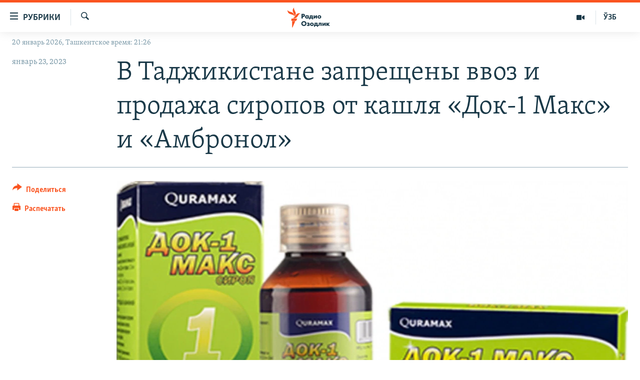

--- FILE ---
content_type: text/html; charset=utf-8
request_url: https://rus.ozodlik.org/a/32234656.html
body_size: 12162
content:

<!DOCTYPE html>
<html lang="ru" dir="ltr" class="no-js">
<head>
        <link rel="stylesheet" href="/Content/responsive/RFE/ru-UZ/RFE-ru-UZ.css?&amp;av=0.0.0.0&amp;cb=370">
<script src="https://tags.ozodlik.org/rferl-pangea/prod/utag.sync.js"></script><script type='text/javascript' src='https://www.youtube.com/iframe_api' async></script>    <script type="text/javascript">
        //a general 'js' detection, must be on top level in <head>, due to CSS performance
        document.documentElement.className = "js";
        var cacheBuster = "370";
        var appBaseUrl = "/";
        var imgEnhancerBreakpoints = [0, 144, 256, 408, 650, 1023, 1597];
        var isLoggingEnabled = false;
        var isPreviewPage = false;
        var isLivePreviewPage = false;

        if (!isPreviewPage) {
            window.RFE = window.RFE || {};
            window.RFE.cacheEnabledByParam = window.location.href.indexOf('nocache=1') === -1;

            const url = new URL(window.location.href);
            const params = new URLSearchParams(url.search);

            // Remove the 'nocache' parameter
            params.delete('nocache');

            // Update the URL without the 'nocache' parameter
            url.search = params.toString();
            window.history.replaceState(null, '', url.toString());
        } else {
            window.addEventListener('load', function() {
                const links = window.document.links;
                for (let i = 0; i < links.length; i++) {
                    links[i].href = '#';
                    links[i].target = '_self';
                }
             })
        }

var pwaEnabled = false;        var swCacheDisabled;
    </script>
    <meta charset="utf-8" />

            <title>&#x412; &#x422;&#x430;&#x434;&#x436;&#x438;&#x43A;&#x438;&#x441;&#x442;&#x430;&#x43D;&#x435; &#x437;&#x430;&#x43F;&#x440;&#x435;&#x449;&#x435;&#x43D;&#x44B; &#x432;&#x432;&#x43E;&#x437; &#x438; &#x43F;&#x440;&#x43E;&#x434;&#x430;&#x436;&#x430; &#x441;&#x438;&#x440;&#x43E;&#x43F;&#x43E;&#x432; &#x43E;&#x442; &#x43A;&#x430;&#x448;&#x43B;&#x44F; &#xAB;&#x414;&#x43E;&#x43A;-1 &#x41C;&#x430;&#x43A;&#x441;&#xBB; &#x438; &#xAB;&#x410;&#x43C;&#x431;&#x440;&#x43E;&#x43D;&#x43E;&#x43B;&#xBB;</title>
            <meta name="description" content="&#x412;&#x441;&#x435;&#x43C;&#x438;&#x440;&#x43D;&#x430;&#x44F; &#x43E;&#x440;&#x433;&#x430;&#x43D;&#x438;&#x437;&#x430;&#x446;&#x438;&#x44F; &#x437;&#x434;&#x440;&#x430;&#x432;&#x43E;&#x43E;&#x445;&#x440;&#x430;&#x43D;&#x435;&#x43D;&#x438;&#x44F; (&#x412;&#x41E;&#x417;) &#x432;&#x43A;&#x43B;&#x44E;&#x447;&#x438;&#x43B;&#x430; &#x441;&#x438;&#x440;&#x43E;&#x43F;&#x44B; &#xAB;&#x414;&#x43E;&#x43A;-1 &#x41C;&#x430;&#x43A;&#x441;&#xBB; &#x438; &#xAB;&#x410;&#x43C;&#x431;&#x440;&#x43E;&#x43D;&#x43E;&#x43B;&#xBB; &#x438;&#x43D;&#x434;&#x438;&#x439;&#x441;&#x43A;&#x43E;&#x433;&#x43E; &#x43F;&#x440;&#x43E;&#x438;&#x437;&#x432;&#x43E;&#x434;&#x438;&#x442;&#x435;&#x43B;&#x44F; Marion Biotech &#x432; &#x441;&#x43F;&#x438;&#x441;&#x43E;&#x43A; &#x43B;&#x435;&#x43A;&#x430;&#x440;&#x441;&#x442;&#x432;, &#x43A;&#x43E;&#x442;&#x43E;&#x440;&#x44B;&#x435; &#x43D;&#x435; &#x441;&#x43E;&#x43E;&#x442;&#x432;&#x435;&#x442;&#x441;&#x442;&#x432;&#x443;&#x44E;&#x442; &#x441;&#x442;&#x430;&#x43D;&#x434;&#x430;&#x440;&#x442;&#x430;&#x43C; &#x43A;&#x430;&#x447;&#x435;&#x441;&#x442;&#x432;&#x430;.&#xD;&#xA; &#x418;&#x445; &#x43F;&#x440;&#x43E;&#x434;&#x430;&#x436;&#x430; &#x438; &#x443;&#x43F;&#x43E;&#x442;&#x440;&#x435;&#x431;&#x43B;&#x435;&#x43D;&#x438;&#x435; &#x437;&#x430;&#x43F;&#x440;&#x435;&#x449;&#x435;&#x43D;&#x44B; &#x43D;&#x430; &#x442;&#x435;&#x440;&#x440;&#x438;&#x442;&#x43E;&#x440;&#x438;&#x438; &#x433;&#x43E;&#x441;&#x443;&#x434;&#x430;&#x440;&#x441;&#x442;&#x432;-&#x447;&#x43B;&#x435;&#x43D;&#x43E;&#x432; &#x412;&#x41E;&#x417;.&#xD;&#xA; &#x412; &#x43F;&#x440;&#x435;&#x434;&#x443;&#x43F;&#x440;&#x435;&#x436;&#x434;&#x435;&#x43D;&#x438;&#x438; &#x44D;&#x442;&#x43E;&#x439;..." />
                <meta name="keywords" content="Новости" />
    <meta name="viewport" content="width=device-width, initial-scale=1.0" />


    <meta http-equiv="X-UA-Compatible" content="IE=edge" />

<meta name="robots" content="max-image-preview:large"><meta property="fb:pages" content="180344302346183" /> <meta name="yandex-verification" content="bbef39b0b5e9b883" />

        <link href="https://rus.ozodlik.org/a/32234656.html" rel="canonical" />

        <meta name="apple-mobile-web-app-title" content="&#x420;&#x421;&#x415;/&#x420;&#x421; - &#x41E;&#x437;&#x43E;&#x434;&#x43B;&#x438;&#x43A;" />
        <meta name="apple-mobile-web-app-status-bar-style" content="black" />
            <meta name="apple-itunes-app" content="app-id=1390569678, app-argument=//32234656.ltr" />
<meta content="&#x412; &#x422;&#x430;&#x434;&#x436;&#x438;&#x43A;&#x438;&#x441;&#x442;&#x430;&#x43D;&#x435; &#x437;&#x430;&#x43F;&#x440;&#x435;&#x449;&#x435;&#x43D;&#x44B; &#x432;&#x432;&#x43E;&#x437; &#x438; &#x43F;&#x440;&#x43E;&#x434;&#x430;&#x436;&#x430; &#x441;&#x438;&#x440;&#x43E;&#x43F;&#x43E;&#x432; &#x43E;&#x442; &#x43A;&#x430;&#x448;&#x43B;&#x44F; &#xAB;&#x414;&#x43E;&#x43A;-1 &#x41C;&#x430;&#x43A;&#x441;&#xBB; &#x438; &#xAB;&#x410;&#x43C;&#x431;&#x440;&#x43E;&#x43D;&#x43E;&#x43B;&#xBB;" property="og:title"></meta>
<meta content="&#x412;&#x441;&#x435;&#x43C;&#x438;&#x440;&#x43D;&#x430;&#x44F; &#x43E;&#x440;&#x433;&#x430;&#x43D;&#x438;&#x437;&#x430;&#x446;&#x438;&#x44F; &#x437;&#x434;&#x440;&#x430;&#x432;&#x43E;&#x43E;&#x445;&#x440;&#x430;&#x43D;&#x435;&#x43D;&#x438;&#x44F; (&#x412;&#x41E;&#x417;) &#x432;&#x43A;&#x43B;&#x44E;&#x447;&#x438;&#x43B;&#x430; &#x441;&#x438;&#x440;&#x43E;&#x43F;&#x44B; &#xAB;&#x414;&#x43E;&#x43A;-1 &#x41C;&#x430;&#x43A;&#x441;&#xBB; &#x438; &#xAB;&#x410;&#x43C;&#x431;&#x440;&#x43E;&#x43D;&#x43E;&#x43B;&#xBB; &#x438;&#x43D;&#x434;&#x438;&#x439;&#x441;&#x43A;&#x43E;&#x433;&#x43E; &#x43F;&#x440;&#x43E;&#x438;&#x437;&#x432;&#x43E;&#x434;&#x438;&#x442;&#x435;&#x43B;&#x44F; Marion Biotech &#x432; &#x441;&#x43F;&#x438;&#x441;&#x43E;&#x43A; &#x43B;&#x435;&#x43A;&#x430;&#x440;&#x441;&#x442;&#x432;, &#x43A;&#x43E;&#x442;&#x43E;&#x440;&#x44B;&#x435; &#x43D;&#x435; &#x441;&#x43E;&#x43E;&#x442;&#x432;&#x435;&#x442;&#x441;&#x442;&#x432;&#x443;&#x44E;&#x442; &#x441;&#x442;&#x430;&#x43D;&#x434;&#x430;&#x440;&#x442;&#x430;&#x43C; &#x43A;&#x430;&#x447;&#x435;&#x441;&#x442;&#x432;&#x430;.&#xD;&#xA; &#x418;&#x445; &#x43F;&#x440;&#x43E;&#x434;&#x430;&#x436;&#x430; &#x438; &#x443;&#x43F;&#x43E;&#x442;&#x440;&#x435;&#x431;&#x43B;&#x435;&#x43D;&#x438;&#x435; &#x437;&#x430;&#x43F;&#x440;&#x435;&#x449;&#x435;&#x43D;&#x44B; &#x43D;&#x430; &#x442;&#x435;&#x440;&#x440;&#x438;&#x442;&#x43E;&#x440;&#x438;&#x438; &#x433;&#x43E;&#x441;&#x443;&#x434;&#x430;&#x440;&#x441;&#x442;&#x432;-&#x447;&#x43B;&#x435;&#x43D;&#x43E;&#x432; &#x412;&#x41E;&#x417;.&#xD;&#xA; &#x412; &#x43F;&#x440;&#x435;&#x434;&#x443;&#x43F;&#x440;&#x435;&#x436;&#x434;&#x435;&#x43D;&#x438;&#x438; &#x44D;&#x442;&#x43E;&#x439;..." property="og:description"></meta>
<meta content="article" property="og:type"></meta>
<meta content="https://rus.ozodlik.org/a/32234656.html" property="og:url"></meta>
<meta content="&#x420;&#x430;&#x434;&#x438;&#x43E; &#x41E;&#x437;&#x43E;&#x434;&#x43B;&#x438;&#x43A;" property="og:site_name"></meta>
<meta content="https://www.facebook.com/Ozodlik/" property="article:publisher"></meta>
<meta content="https://gdb.rferl.org/058a0000-0aff-0242-5f65-08dae4eb95b3_w1200_h630.jpg" property="og:image"></meta>
<meta content="1200" property="og:image:width"></meta>
<meta content="630" property="og:image:height"></meta>
<meta content="568280086670706" property="fb:app_id"></meta>
<meta content="summary_large_image" name="twitter:card"></meta>
<meta content="@Ozodlik" name="twitter:site"></meta>
<meta content="https://gdb.rferl.org/058a0000-0aff-0242-5f65-08dae4eb95b3_w1200_h630.jpg" name="twitter:image"></meta>
<meta content="&#x412; &#x422;&#x430;&#x434;&#x436;&#x438;&#x43A;&#x438;&#x441;&#x442;&#x430;&#x43D;&#x435; &#x437;&#x430;&#x43F;&#x440;&#x435;&#x449;&#x435;&#x43D;&#x44B; &#x432;&#x432;&#x43E;&#x437; &#x438; &#x43F;&#x440;&#x43E;&#x434;&#x430;&#x436;&#x430; &#x441;&#x438;&#x440;&#x43E;&#x43F;&#x43E;&#x432; &#x43E;&#x442; &#x43A;&#x430;&#x448;&#x43B;&#x44F; &#xAB;&#x414;&#x43E;&#x43A;-1 &#x41C;&#x430;&#x43A;&#x441;&#xBB; &#x438; &#xAB;&#x410;&#x43C;&#x431;&#x440;&#x43E;&#x43D;&#x43E;&#x43B;&#xBB;" name="twitter:title"></meta>
<meta content="&#x412;&#x441;&#x435;&#x43C;&#x438;&#x440;&#x43D;&#x430;&#x44F; &#x43E;&#x440;&#x433;&#x430;&#x43D;&#x438;&#x437;&#x430;&#x446;&#x438;&#x44F; &#x437;&#x434;&#x440;&#x430;&#x432;&#x43E;&#x43E;&#x445;&#x440;&#x430;&#x43D;&#x435;&#x43D;&#x438;&#x44F; (&#x412;&#x41E;&#x417;) &#x432;&#x43A;&#x43B;&#x44E;&#x447;&#x438;&#x43B;&#x430; &#x441;&#x438;&#x440;&#x43E;&#x43F;&#x44B; &#xAB;&#x414;&#x43E;&#x43A;-1 &#x41C;&#x430;&#x43A;&#x441;&#xBB; &#x438; &#xAB;&#x410;&#x43C;&#x431;&#x440;&#x43E;&#x43D;&#x43E;&#x43B;&#xBB; &#x438;&#x43D;&#x434;&#x438;&#x439;&#x441;&#x43A;&#x43E;&#x433;&#x43E; &#x43F;&#x440;&#x43E;&#x438;&#x437;&#x432;&#x43E;&#x434;&#x438;&#x442;&#x435;&#x43B;&#x44F; Marion Biotech &#x432; &#x441;&#x43F;&#x438;&#x441;&#x43E;&#x43A; &#x43B;&#x435;&#x43A;&#x430;&#x440;&#x441;&#x442;&#x432;, &#x43A;&#x43E;&#x442;&#x43E;&#x440;&#x44B;&#x435; &#x43D;&#x435; &#x441;&#x43E;&#x43E;&#x442;&#x432;&#x435;&#x442;&#x441;&#x442;&#x432;&#x443;&#x44E;&#x442; &#x441;&#x442;&#x430;&#x43D;&#x434;&#x430;&#x440;&#x442;&#x430;&#x43C; &#x43A;&#x430;&#x447;&#x435;&#x441;&#x442;&#x432;&#x430;.&#xD;&#xA; &#x418;&#x445; &#x43F;&#x440;&#x43E;&#x434;&#x430;&#x436;&#x430; &#x438; &#x443;&#x43F;&#x43E;&#x442;&#x440;&#x435;&#x431;&#x43B;&#x435;&#x43D;&#x438;&#x435; &#x437;&#x430;&#x43F;&#x440;&#x435;&#x449;&#x435;&#x43D;&#x44B; &#x43D;&#x430; &#x442;&#x435;&#x440;&#x440;&#x438;&#x442;&#x43E;&#x440;&#x438;&#x438; &#x433;&#x43E;&#x441;&#x443;&#x434;&#x430;&#x440;&#x441;&#x442;&#x432;-&#x447;&#x43B;&#x435;&#x43D;&#x43E;&#x432; &#x412;&#x41E;&#x417;.&#xD;&#xA; &#x412; &#x43F;&#x440;&#x435;&#x434;&#x443;&#x43F;&#x440;&#x435;&#x436;&#x434;&#x435;&#x43D;&#x438;&#x438; &#x44D;&#x442;&#x43E;&#x439;..." name="twitter:description"></meta>
                    <link rel="amphtml" href="https://rus.ozodlik.org/amp/32234656.html" />
<script type="application/ld+json">{"articleSection":"","isAccessibleForFree":true,"headline":"В Таджикистане запрещены ввоз и продажа сиропов от кашля «Док-1 Макс» и «Амбронол»","inLanguage":"ru-UZ","keywords":"Новости","author":{"@type":"Person","name":"РСЕ/РС - Озодлик"},"datePublished":"2023-01-22 20:28:09Z","dateModified":"2023-01-22 20:28:09Z","publisher":{"logo":{"width":512,"height":220,"@type":"ImageObject","url":"https://rus.ozodlik.org/Content/responsive/RFE/ru-UZ/img/logo.png"},"@type":"NewsMediaOrganization","url":"https://rus.ozodlik.org","sameAs":["https://www.instagram.com/radioozodlik/","https://www.facebook.com/%D0%A0%D0%B0%D0%B4%D0%B8%D0%BE-%D0%9E%D0%B7%D0%BE%D0%B4%D0%BB%D0%B8%D0%BA-180344302346183/?fref=nf","https://t.me/ozodlikrus","https://twitter.com/ozodlik","https://www.youtube.com/user/Ozodlikradiosi"],"name":"Радио Озодлик","alternateName":""},"@context":"https://schema.org","@type":"NewsArticle","mainEntityOfPage":"https://rus.ozodlik.org/a/32234656.html","url":"https://rus.ozodlik.org/a/32234656.html","description":"Всемирная организация здравоохранения (ВОЗ) включила сиропы «Док-1 Макс» и «Амбронол» индийского производителя Marion Biotech в список лекарств, которые не соответствуют стандартам качества.\r\n Их продажа и употребление запрещены на территории государств-членов ВОЗ.\r\n В предупреждении этой...","image":{"width":1080,"height":608,"@type":"ImageObject","url":"https://gdb.rferl.org/058a0000-0aff-0242-5f65-08dae4eb95b3_w1080_h608.jpg"},"name":"В Таджикистане запрещены ввоз и продажа сиропов от кашля «Док-1 Макс» и «Амбронол»"}</script>
    <script src="/Scripts/responsive/infographics.bundle.min.js?&amp;av=0.0.0.0&amp;cb=370"></script>
        <script src="/Scripts/responsive/dollardom.min.js?&amp;av=0.0.0.0&amp;cb=370"></script>
        <script src="/Scripts/responsive/modules/commons.js?&amp;av=0.0.0.0&amp;cb=370"></script>
        <script src="/Scripts/responsive/modules/app_code.js?&amp;av=0.0.0.0&amp;cb=370"></script>

        <link rel="icon" type="image/svg+xml" href="/Content/responsive/RFE/img/webApp/favicon.svg" />
        <link rel="alternate icon" href="/Content/responsive/RFE/img/webApp/favicon.ico" />
            <link rel="mask-icon" color="#ea6903" href="/Content/responsive/RFE/img/webApp/favicon_safari.svg" />
        <link rel="apple-touch-icon" sizes="152x152" href="/Content/responsive/RFE/img/webApp/ico-152x152.png" />
        <link rel="apple-touch-icon" sizes="144x144" href="/Content/responsive/RFE/img/webApp/ico-144x144.png" />
        <link rel="apple-touch-icon" sizes="114x114" href="/Content/responsive/RFE/img/webApp/ico-114x114.png" />
        <link rel="apple-touch-icon" sizes="72x72" href="/Content/responsive/RFE/img/webApp/ico-72x72.png" />
        <link rel="apple-touch-icon-precomposed" href="/Content/responsive/RFE/img/webApp/ico-57x57.png" />
        <link rel="icon" sizes="192x192" href="/Content/responsive/RFE/img/webApp/ico-192x192.png" />
        <link rel="icon" sizes="128x128" href="/Content/responsive/RFE/img/webApp/ico-128x128.png" />
        <meta name="msapplication-TileColor" content="#ffffff" />
        <meta name="msapplication-TileImage" content="/Content/responsive/RFE/img/webApp/ico-144x144.png" />
                <link rel="preload" href="/Content/responsive/fonts/Skolar-Lt_Cyrl_v2.4.woff" type="font/woff" as="font" crossorigin="anonymous" />
    <link rel="alternate" type="application/rss+xml" title="RFE/RL - Top Stories [RSS]" href="/api/" />
    <link rel="sitemap" type="application/rss+xml" href="/sitemap.xml" />
    
    



</head>
<body class=" nav-no-loaded cc_theme pg-article print-lay-article js-category-to-nav nojs-images date-time-enabled">
        <script type="text/javascript" >
            var analyticsData = {url:"https://rus.ozodlik.org/a/32234656.html",property_id:"529",article_uid:"32234656",page_title:"В Таджикистане запрещены ввоз и продажа сиропов от кашля «Док-1 Макс» и «Амбронол»",page_type:"article",content_type:"article",subcontent_type:"article",last_modified:"2023-01-22 20:28:09Z",pub_datetime:"2023-01-22 20:28:09Z",pub_year:"2023",pub_month:"01",pub_day:"22",pub_hour:"20",pub_weekday:"Sunday",section:"article",english_section:"news",byline:"",categories:"news",domain:"rus.ozodlik.org",language:"Russian",language_service:"RFERL Uzbek",platform:"web",copied:"no",copied_article:"",copied_title:"",runs_js:"Yes",cms_release:"8.44.0.0.370",enviro_type:"prod",slug:"",entity:"RFE",short_language_service:"UZB",platform_short:"W",page_name:"В Таджикистане запрещены ввоз и продажа сиропов от кашля «Док-1 Макс» и «Амбронол»"};
        </script>
<noscript><iframe src="https://www.googletagmanager.com/ns.html?id=GTM-WXZBPZ" height="0" width="0" style="display:none;visibility:hidden"></iframe></noscript>        <script type="text/javascript" data-cookiecategory="analytics">
            var gtmEventObject = Object.assign({}, analyticsData, {event: 'page_meta_ready'});window.dataLayer = window.dataLayer || [];window.dataLayer.push(gtmEventObject);
            if (top.location === self.location) { //if not inside of an IFrame
                 var renderGtm = "true";
                 if (renderGtm === "true") {
            (function(w,d,s,l,i){w[l]=w[l]||[];w[l].push({'gtm.start':new Date().getTime(),event:'gtm.js'});var f=d.getElementsByTagName(s)[0],j=d.createElement(s),dl=l!='dataLayer'?'&l='+l:'';j.async=true;j.src='//www.googletagmanager.com/gtm.js?id='+i+dl;f.parentNode.insertBefore(j,f);})(window,document,'script','dataLayer','GTM-WXZBPZ');
                 }
            }
        </script>
        <!--Analytics tag js version start-->
            <script type="text/javascript" data-cookiecategory="analytics">
                var utag_data = Object.assign({}, analyticsData, {});
if(typeof(TealiumTagFrom)==='function' && typeof(TealiumTagSearchKeyword)==='function') {
var utag_from=TealiumTagFrom();var utag_searchKeyword=TealiumTagSearchKeyword();
if(utag_searchKeyword!=null && utag_searchKeyword!=='' && utag_data["search_keyword"]==null) utag_data["search_keyword"]=utag_searchKeyword;if(utag_from!=null && utag_from!=='') utag_data["from"]=TealiumTagFrom();}
                if(window.top!== window.self&&utag_data.page_type==="snippet"){utag_data.page_type = 'iframe';}
                try{if(window.top!==window.self&&window.self.location.hostname===window.top.location.hostname){utag_data.platform = 'self-embed';utag_data.platform_short = 'se';}}catch(e){if(window.top!==window.self&&window.self.location.search.includes("platformType=self-embed")){utag_data.platform = 'cross-promo';utag_data.platform_short = 'cp';}}
                (function(a,b,c,d){    a="https://tags.ozodlik.org/rferl-pangea/prod/utag.js";    b=document;c="script";d=b.createElement(c);d.src=a;d.type="text/java"+c;d.async=true;    a=b.getElementsByTagName(c)[0];a.parentNode.insertBefore(d,a);    })();
            </script>
        <!--Analytics tag js version end-->
<!-- Analytics tag management NoScript -->
<noscript>
<img style="position: absolute; border: none;" src="https://ssc.ozodlik.org/b/ss/bbgprod,bbgentityrferl/1/G.4--NS/731523569?pageName=rfe%3auzb%3aw%3aarticle%3a%d0%92%20%d0%a2%d0%b0%d0%b4%d0%b6%d0%b8%d0%ba%d0%b8%d1%81%d1%82%d0%b0%d0%bd%d0%b5%20%d0%b7%d0%b0%d0%bf%d1%80%d0%b5%d1%89%d0%b5%d0%bd%d1%8b%20%d0%b2%d0%b2%d0%be%d0%b7%20%d0%b8%20%d0%bf%d1%80%d0%be%d0%b4%d0%b0%d0%b6%d0%b0%20%d1%81%d0%b8%d1%80%d0%be%d0%bf%d0%be%d0%b2%20%d0%be%d1%82%20%d0%ba%d0%b0%d1%88%d0%bb%d1%8f%20%c2%ab%d0%94%d0%be%d0%ba-1%20%d0%9c%d0%b0%d0%ba%d1%81%c2%bb%20%d0%b8%20%c2%ab%d0%90%d0%bc%d0%b1%d1%80%d0%be%d0%bd%d0%be%d0%bb%c2%bb&amp;c6=%d0%92%20%d0%a2%d0%b0%d0%b4%d0%b6%d0%b8%d0%ba%d0%b8%d1%81%d1%82%d0%b0%d0%bd%d0%b5%20%d0%b7%d0%b0%d0%bf%d1%80%d0%b5%d1%89%d0%b5%d0%bd%d1%8b%20%d0%b2%d0%b2%d0%be%d0%b7%20%d0%b8%20%d0%bf%d1%80%d0%be%d0%b4%d0%b0%d0%b6%d0%b0%20%d1%81%d0%b8%d1%80%d0%be%d0%bf%d0%be%d0%b2%20%d0%be%d1%82%20%d0%ba%d0%b0%d1%88%d0%bb%d1%8f%20%c2%ab%d0%94%d0%be%d0%ba-1%20%d0%9c%d0%b0%d0%ba%d1%81%c2%bb%20%d0%b8%20%c2%ab%d0%90%d0%bc%d0%b1%d1%80%d0%be%d0%bd%d0%be%d0%bb%c2%bb&amp;v36=8.44.0.0.370&amp;v6=D=c6&amp;g=https%3a%2f%2frus.ozodlik.org%2fa%2f32234656.html&amp;c1=D=g&amp;v1=D=g&amp;events=event1,event52&amp;c16=rferl%20uzbek&amp;v16=D=c16&amp;c5=news&amp;v5=D=c5&amp;ch=article&amp;c15=russian&amp;v15=D=c15&amp;c4=article&amp;v4=D=c4&amp;c14=32234656&amp;v14=D=c14&amp;v20=no&amp;c17=web&amp;v17=D=c17&amp;mcorgid=518abc7455e462b97f000101%40adobeorg&amp;server=rus.ozodlik.org&amp;pageType=D=c4&amp;ns=bbg&amp;v29=D=server&amp;v25=rfe&amp;v30=529&amp;v105=D=User-Agent " alt="analytics" width="1" height="1" /></noscript>
<!-- End of Analytics tag management NoScript -->


        <!--*** Accessibility links - For ScreenReaders only ***-->
        <section>
            <div class="sr-only">
                <h2>&#x421;&#x441;&#x44B;&#x43B;&#x43A;&#x438; &#x434;&#x43B;&#x44F; &#x443;&#x43F;&#x440;&#x43E;&#x449;&#x435;&#x43D;&#x43D;&#x43E;&#x433;&#x43E; &#x434;&#x43E;&#x441;&#x442;&#x443;&#x43F;&#x430;</h2>
                <ul>
                    <li><a href="#content" data-disable-smooth-scroll="1">&#x412;&#x435;&#x440;&#x43D;&#x443;&#x442;&#x44C;&#x441;&#x44F; &#x43A; &#x43E;&#x441;&#x43D;&#x43E;&#x432;&#x43D;&#x43E;&#x43C;&#x443; &#x441;&#x43E;&#x434;&#x435;&#x440;&#x436;&#x430;&#x43D;&#x438;&#x44E;</a></li>
                    <li><a href="#navigation" data-disable-smooth-scroll="1">&#x412;&#x435;&#x440;&#x43D;&#x443;&#x442;&#x441;&#x44F; &#x43A; &#x433;&#x43B;&#x430;&#x432;&#x43D;&#x43E;&#x439; &#x43D;&#x430;&#x432;&#x438;&#x433;&#x430;&#x446;&#x438;&#x438;</a></li>
                    <li><a href="#txtHeaderSearch" data-disable-smooth-scroll="1">&#x412;&#x435;&#x440;&#x43D;&#x443;&#x442;&#x441;&#x44F; &#x43A; &#x43F;&#x43E;&#x438;&#x441;&#x43A;&#x443;</a></li>
                </ul>
            </div>
        </section>
    




<div dir="ltr">
    <div id="page">
            <aside>

<div class="c-lightbox overlay-modal">
    <div class="c-lightbox__intro">
        <h2 class="c-lightbox__intro-title"></h2>
        <button class="btn btn--rounded c-lightbox__btn c-lightbox__intro-next" title="&#x421;&#x43B;&#x435;&#x434;&#x443;&#x44E;&#x449;&#x438;&#x439;">
            <span class="ico ico--rounded ico-chevron-forward"></span>
            <span class="sr-only">&#x421;&#x43B;&#x435;&#x434;&#x443;&#x44E;&#x449;&#x438;&#x439;</span>
        </button>
    </div>
    <div class="c-lightbox__nav">
        <button class="btn btn--rounded c-lightbox__btn c-lightbox__btn--close" title="&#x417;&#x430;&#x43A;&#x440;&#x44B;&#x442;&#x44C;">
            <span class="ico ico--rounded ico-close"></span>
            <span class="sr-only">&#x417;&#x430;&#x43A;&#x440;&#x44B;&#x442;&#x44C;</span>
        </button>
        <button class="btn btn--rounded c-lightbox__btn c-lightbox__btn--prev" title="&#x41F;&#x440;&#x435;&#x434;&#x44B;&#x434;&#x443;&#x449;&#x438;&#x439;">
            <span class="ico ico--rounded ico-chevron-backward"></span>
            <span class="sr-only">&#x41F;&#x440;&#x435;&#x434;&#x44B;&#x434;&#x443;&#x449;&#x438;&#x439;</span>
        </button>
        <button class="btn btn--rounded c-lightbox__btn c-lightbox__btn--next" title="&#x421;&#x43B;&#x435;&#x434;&#x443;&#x44E;&#x449;&#x438;&#x439;">
            <span class="ico ico--rounded ico-chevron-forward"></span>
            <span class="sr-only">&#x421;&#x43B;&#x435;&#x434;&#x443;&#x44E;&#x449;&#x438;&#x439;</span>
        </button>
    </div>
    <div class="c-lightbox__content-wrap">
        <figure class="c-lightbox__content">
            <span class="c-spinner c-spinner--lightbox">
                <img src="/Content/responsive/img/player-spinner.png"
                     alt="&#x43F;&#x43E;&#x436;&#x430;&#x43B;&#x443;&#x439;&#x441;&#x442;&#x430;, &#x43F;&#x43E;&#x434;&#x43E;&#x436;&#x434;&#x438;&#x442;&#x435;"
                     title="&#x43F;&#x43E;&#x436;&#x430;&#x43B;&#x443;&#x439;&#x441;&#x442;&#x430;, &#x43F;&#x43E;&#x434;&#x43E;&#x436;&#x434;&#x438;&#x442;&#x435;" />
            </span>
            <div class="c-lightbox__img">
                <div class="thumb">
                    <img src="" alt="" />
                </div>
            </div>
            <figcaption>
                <div class="c-lightbox__info c-lightbox__info--foot">
                    <span class="c-lightbox__counter"></span>
                    <span class="caption c-lightbox__caption"></span>
                </div>
            </figcaption>
        </figure>
    </div>
    <div class="hidden">
        <div class="content-advisory__box content-advisory__box--lightbox">
            <span class="content-advisory__box-text">This image contains sensitive content which some people may find offensive or disturbing.</span>
            <button class="btn btn--transparent content-advisory__box-btn m-t-md" value="text" type="button">
                <span class="btn__text">
                    Click to reveal
                </span>
            </button>
        </div>
    </div>
</div>

<div class="print-dialogue">
    <div class="container">
        <h3 class="print-dialogue__title section-head">Print Options:</h3>
        <div class="print-dialogue__opts">
            <ul class="print-dialogue__opt-group">
                <li class="form__group form__group--checkbox">
                    <input class="form__check " id="checkboxImages" name="checkboxImages" type="checkbox" checked="checked" />
                    <label for="checkboxImages" class="form__label m-t-md">Images</label>
                </li>
                <li class="form__group form__group--checkbox">
                    <input class="form__check " id="checkboxMultimedia" name="checkboxMultimedia" type="checkbox" checked="checked" />
                    <label for="checkboxMultimedia" class="form__label m-t-md">Multimedia</label>
                </li>
            </ul>
            <ul class="print-dialogue__opt-group">
                <li class="form__group form__group--checkbox">
                    <input class="form__check " id="checkboxEmbedded" name="checkboxEmbedded" type="checkbox" checked="checked" />
                    <label for="checkboxEmbedded" class="form__label m-t-md">Embedded Content</label>
                </li>
                <li class="hidden">
                    <input class="form__check " id="checkboxComments" name="checkboxComments" type="checkbox" />
                    <label for="checkboxComments" class="form__label m-t-md"> Comments</label>
                </li>
            </ul>
        </div>
        <div class="print-dialogue__buttons">
            <button class="btn  btn--secondary close-button" type="button" title="&#x41E;&#x442;&#x43C;&#x435;&#x43D;&#x438;&#x442;&#x44C;">
                <span class="btn__text ">&#x41E;&#x442;&#x43C;&#x435;&#x43D;&#x438;&#x442;&#x44C;</span>
            </button>
            <button class="btn  btn-cust-print m-l-sm" type="button" title="&#x420;&#x430;&#x441;&#x43F;&#x435;&#x447;&#x430;&#x442;&#x430;&#x442;&#x44C;">
                <span class="btn__text ">&#x420;&#x430;&#x441;&#x43F;&#x435;&#x447;&#x430;&#x442;&#x430;&#x442;&#x44C;</span>
            </button>
        </div>
    </div>
</div>                
<div class="ctc-message pos-fix">
    <div class="ctc-message__inner">Link has been copied to clipboard</div>
</div>
            </aside>

<div class="hdr-20 hdr-20--big">
    <div class="hdr-20__inner">
        <div class="hdr-20__max pos-rel">
            <div class="hdr-20__side hdr-20__side--primary d-flex">
                <label data-for="main-menu-ctrl" data-switcher-trigger="true" data-switch-target="main-menu-ctrl" class="burger hdr-trigger pos-rel trans-trigger" data-trans-evt="click" data-trans-id="menu">
                    <span class="ico ico-close hdr-trigger__ico hdr-trigger__ico--close burger__ico burger__ico--close"></span>
                    <span class="ico ico-menu hdr-trigger__ico hdr-trigger__ico--open burger__ico burger__ico--open"></span>
                        <span class="burger__label">&#x420;&#x443;&#x431;&#x440;&#x438;&#x43A;&#x438;</span>
                </label>
                <div class="menu-pnl pos-fix trans-target" data-switch-target="main-menu-ctrl" data-trans-id="menu">
                    <div class="menu-pnl__inner">
                        <nav class="main-nav menu-pnl__item menu-pnl__item--first">
                            <ul class="main-nav__list accordeon" data-analytics-tales="false" data-promo-name="link" data-location-name="nav,secnav">
                                

        <li class="main-nav__item">
            <a class="main-nav__item-name main-nav__item-name--link" href="/z/17526" title="&#x423;&#x437;&#x431;&#x435;&#x43A;&#x438;&#x441;&#x442;&#x430;&#x43D;" data-item-name="uzbekistan" >&#x423;&#x437;&#x431;&#x435;&#x43A;&#x438;&#x441;&#x442;&#x430;&#x43D;</a>
        </li>

        <li class="main-nav__item">
            <a class="main-nav__item-name main-nav__item-name--link" href="/z/17604" title="&#x412; &#x43C;&#x438;&#x440;&#x435;" data-item-name="world" >&#x412; &#x43C;&#x438;&#x440;&#x435;</a>
        </li>

        <li class="main-nav__item">
            <a class="main-nav__item-name main-nav__item-name--link" href="/z/17605" title="&#x426;&#x435;&#x43D;&#x442;&#x440;&#x430;&#x437;&#x438;&#x44F;" data-item-name="ca-region" >&#x426;&#x435;&#x43D;&#x442;&#x440;&#x430;&#x437;&#x438;&#x44F;</a>
        </li>

        <li class="main-nav__item">
            <a class="main-nav__item-name main-nav__item-name--link" href="/z/17599" title="&#x41F;&#x43E;&#x43B;&#x438;&#x442;&#x438;&#x43A;&#x430;" data-item-name="politics" >&#x41F;&#x43E;&#x43B;&#x438;&#x442;&#x438;&#x43A;&#x430;</a>
        </li>

        <li class="main-nav__item">
            <a class="main-nav__item-name main-nav__item-name--link" href="/z/17601" title="&#x42D;&#x43A;&#x43E;&#x43D;&#x43E;&#x43C;&#x438;&#x43A;&#x430;" data-item-name="economy" >&#x42D;&#x43A;&#x43E;&#x43D;&#x43E;&#x43C;&#x438;&#x43A;&#x430;</a>
        </li>

        <li class="main-nav__item">
            <a class="main-nav__item-name main-nav__item-name--link" href="/z/17527" title="&#x41C;&#x443;&#x43B;&#x44C;&#x442;&#x438;&#x43C;&#x435;&#x434;&#x438;&#x430;" data-item-name="all-multimedia" >&#x41C;&#x443;&#x43B;&#x44C;&#x442;&#x438;&#x43C;&#x435;&#x434;&#x438;&#x430;</a>
        </li>



                            </ul>
                        </nav>
                        

<div class="menu-pnl__item">
        <a href="https://www.ozodlik.org" class="menu-pnl__item-link" alt="&#x40E;&#x437;&#x431;&#x435;&#x43A;&#x447;&#x430;">&#x40E;&#x437;&#x431;&#x435;&#x43A;&#x447;&#x430;</a>
</div>


                        
                            <div class="menu-pnl__item menu-pnl__item--social">
                                    <h5 class="menu-pnl__sub-head">&#x41F;&#x440;&#x438;&#x441;&#x43E;&#x435;&#x434;&#x438;&#x43D;&#x44F;&#x439;&#x442;&#x435;&#x441;&#x44C;!</h5>

        <a href="https://www.instagram.com/radioozodlik/" title="&#x41F;&#x43E;&#x434;&#x43F;&#x438;&#x448;&#x438;&#x442;&#x435;&#x441;&#x44C; &#x43D;&#x430; &#x43D;&#x430;&#x448;&#x443; &#x441;&#x442;&#x440;&#x430;&#x43D;&#x438;&#x446;&#x443; &#x432; Instagram" data-analytics-text="follow_on_instagram" class="btn btn--rounded btn--social-inverted menu-pnl__btn js-social-btn btn-instagram"  target="_blank" rel="noopener">
            <span class="ico ico-instagram ico--rounded"></span>
        </a>


        <a href="https://www.facebook.com/%D0%A0%D0%B0%D0%B4%D0%B8%D0%BE-%D0%9E%D0%B7%D0%BE%D0%B4%D0%BB%D0%B8%D0%BA-180344302346183/?fref=nf" title="&#x41C;&#x44B; &#x432;  Facebook" data-analytics-text="follow_on_facebook" class="btn btn--rounded btn--social-inverted menu-pnl__btn js-social-btn btn-facebook"  target="_blank" rel="noopener">
            <span class="ico ico-facebook-alt ico--rounded"></span>
        </a>


        <a href="https://t.me/ozodlikrus" title="&#x41F;&#x440;&#x438;&#x441;&#x43E;&#x435;&#x434;&#x438;&#x43D;&#x44F;&#x439;&#x442;&#x435;&#x441;&#x44C; &#x432; Telegram" data-analytics-text="follow_on_telegram" class="btn btn--rounded btn--social-inverted menu-pnl__btn js-social-btn btn-telegram"  target="_blank" rel="noopener">
            <span class="ico ico-telegram ico--rounded"></span>
        </a>


        <a href="https://twitter.com/ozodlik" title="&#x41C;&#x44B; &#x432; Twitter" data-analytics-text="follow_on_twitter" class="btn btn--rounded btn--social-inverted menu-pnl__btn js-social-btn btn-twitter"  target="_blank" rel="noopener">
            <span class="ico ico-twitter ico--rounded"></span>
        </a>


        <a href="https://www.youtube.com/user/Ozodlikradiosi" title="&#x41F;&#x440;&#x438;&#x441;&#x43E;&#x435;&#x434;&#x438;&#x43D;&#x44F;&#x439;&#x442;&#x435;&#x441;&#x44C; &#x432; Youtube" data-analytics-text="follow_on_youtube" class="btn btn--rounded btn--social-inverted menu-pnl__btn js-social-btn btn-youtube"  target="_blank" rel="noopener">
            <span class="ico ico-youtube ico--rounded"></span>
        </a>

                            </div>
                            <div class="menu-pnl__item">
                                <a href="/navigation/allsites" class="menu-pnl__item-link">
                                    <span class="ico ico-languages "></span>
                                    &#x412;&#x441;&#x435; &#x441;&#x430;&#x439;&#x442;&#x44B; &#x420;&#x421;&#x415;/&#x420;&#x421;
                                </a>
                            </div>
                    </div>
                </div>
                <label data-for="top-search-ctrl" data-switcher-trigger="true" data-switch-target="top-search-ctrl" class="top-srch-trigger hdr-trigger">
                    <span class="ico ico-close hdr-trigger__ico hdr-trigger__ico--close top-srch-trigger__ico top-srch-trigger__ico--close"></span>
                    <span class="ico ico-search hdr-trigger__ico hdr-trigger__ico--open top-srch-trigger__ico top-srch-trigger__ico--open"></span>
                </label>
                <div class="srch-top srch-top--in-header" data-switch-target="top-search-ctrl">
                    <div class="container">
                        
<form action="/s" class="srch-top__form srch-top__form--in-header" id="form-topSearchHeader" method="get" role="search">    <label for="txtHeaderSearch" class="sr-only">&#x418;&#x441;&#x43A;&#x430;&#x442;&#x44C;</label>
    <input type="text" id="txtHeaderSearch" name="k" placeholder="&#x442;&#x435;&#x43A;&#x441;&#x442; &#x434;&#x43B;&#x44F; &#x43F;&#x43E;&#x438;&#x441;&#x43A;&#x430;..." accesskey="s" value="" class="srch-top__input analyticstag-event" onkeydown="if (event.keyCode === 13) { FireAnalyticsTagEventOnSearch('search', $dom.get('#txtHeaderSearch')[0].value) }" />
    <button title="&#x418;&#x441;&#x43A;&#x430;&#x442;&#x44C;" type="submit" class="btn btn--top-srch analyticstag-event" onclick="FireAnalyticsTagEventOnSearch('search', $dom.get('#txtHeaderSearch')[0].value) ">
        <span class="ico ico-search"></span>
    </button>
</form>
                    </div>
                </div>
                <a href="/" class="main-logo-link">
                    <img src="/Content/responsive/RFE/ru-UZ/img/logo-compact.svg" class="main-logo main-logo--comp" alt="site logo">
                        <img src="/Content/responsive/RFE/ru-UZ/img/logo.svg" class="main-logo main-logo--big" alt="site logo">
                </a>
            </div>
            <div class="hdr-20__side hdr-20__side--secondary d-flex">
                

    <a href="https://www.ozodlik.org/" title="&#x40E;&#x417;&#x411;" class="hdr-20__secondary-item hdr-20__secondary-item--lang" data-item-name="satellite">
        
&#x40E;&#x417;&#x411;
    </a>

    <a href="/z/17527" title="&#x41C;&#x443;&#x43B;&#x44C;&#x442;&#x438;&#x43C;&#x435;&#x434;&#x438;&#x430;" class="hdr-20__secondary-item" data-item-name="video">
        
    <span class="ico ico-video hdr-20__secondary-icon"></span>

    </a>

    <a href="/s" title="&#x418;&#x441;&#x43A;&#x430;&#x442;&#x44C;" class="hdr-20__secondary-item hdr-20__secondary-item--search" data-item-name="search">
        
    <span class="ico ico-search hdr-20__secondary-icon hdr-20__secondary-icon--search"></span>

    </a>



                
                <div class="srch-bottom">
                    
<form action="/s" class="srch-bottom__form d-flex" id="form-bottomSearch" method="get" role="search">    <label for="txtSearch" class="sr-only">&#x418;&#x441;&#x43A;&#x430;&#x442;&#x44C;</label>
    <input type="search" id="txtSearch" name="k" placeholder="&#x442;&#x435;&#x43A;&#x441;&#x442; &#x434;&#x43B;&#x44F; &#x43F;&#x43E;&#x438;&#x441;&#x43A;&#x430;..." accesskey="s" value="" class="srch-bottom__input analyticstag-event" onkeydown="if (event.keyCode === 13) { FireAnalyticsTagEventOnSearch('search', $dom.get('#txtSearch')[0].value) }" />
    <button title="&#x418;&#x441;&#x43A;&#x430;&#x442;&#x44C;" type="submit" class="btn btn--bottom-srch analyticstag-event" onclick="FireAnalyticsTagEventOnSearch('search', $dom.get('#txtSearch')[0].value) ">
        <span class="ico ico-search"></span>
    </button>
</form>
                </div>
            </div>
            <img src="/Content/responsive/RFE/ru-UZ/img/logo-print.gif" class="logo-print" alt="site logo">
            <img src="/Content/responsive/RFE/ru-UZ/img/logo-print_color.png" class="logo-print logo-print--color" alt="site logo">
        </div>
    </div>
</div>
    <script>
        if (document.body.className.indexOf('pg-home') > -1) {
            var nav2In = document.querySelector('.hdr-20__inner');
            var nav2Sec = document.querySelector('.hdr-20__side--secondary');
            var secStyle = window.getComputedStyle(nav2Sec);
            if (nav2In && window.pageYOffset < 150 && secStyle['position'] !== 'fixed') {
                nav2In.classList.add('hdr-20__inner--big')
            }
        }
    </script>



<div class="c-hlights c-hlights--breaking c-hlights--no-item" data-hlight-display="mobile,desktop">
    <div class="c-hlights__wrap container p-0">
        <div class="c-hlights__nav">
            <a role="button" href="#" title="&#x41F;&#x440;&#x435;&#x434;&#x44B;&#x434;&#x443;&#x449;&#x438;&#x439;">
                <span class="ico ico-chevron-backward m-0"></span>
                <span class="sr-only">&#x41F;&#x440;&#x435;&#x434;&#x44B;&#x434;&#x443;&#x449;&#x438;&#x439;</span>
            </a>
            <a role="button" href="#" title="&#x421;&#x43B;&#x435;&#x434;&#x443;&#x44E;&#x449;&#x438;&#x439;">
                <span class="ico ico-chevron-forward m-0"></span>
                <span class="sr-only">&#x421;&#x43B;&#x435;&#x434;&#x443;&#x44E;&#x449;&#x438;&#x439;</span>
            </a>
        </div>
        <span class="c-hlights__label">
            <span class="">&#x41D;&#x43E;&#x432;&#x43E;&#x441;&#x442;&#x44C; &#x447;&#x430;&#x441;&#x430;</span>
            <span class="switcher-trigger">
                <label data-for="more-less-1" data-switcher-trigger="true" class="switcher-trigger__label switcher-trigger__label--more p-b-0" title="&#x41F;&#x43E;&#x43A;&#x430;&#x437;&#x430;&#x442;&#x44C; &#x431;&#x43E;&#x43B;&#x44C;&#x448;&#x435;">
                    <span class="ico ico-chevron-down"></span>
                </label>
                <label data-for="more-less-1" data-switcher-trigger="true" class="switcher-trigger__label switcher-trigger__label--less p-b-0" title="Show less">
                    <span class="ico ico-chevron-up"></span>
                </label>
            </span>
        </span>
        <ul class="c-hlights__items switcher-target" data-switch-target="more-less-1">
            
        </ul>
    </div>
</div>


<div class="date-time-area ">
    <div class="container">
        <span class="date-time">
            20 &#x44F;&#x43D;&#x432;&#x430;&#x440;&#x44C; 2026, &#x422;&#x430;&#x448;&#x43A;&#x435;&#x43D;&#x442;&#x441;&#x43A;&#x43E;&#x435; &#x432;&#x440;&#x435;&#x43C;&#x44F;: 21:26
        </span>
    </div>
</div>
        <div id="content">
            

    <main class="container">

    <div class="hdr-container">
        <div class="row">
            <div class="col-category col-xs-12 col-md-2 pull-left">


</div>
<div class="col-title col-xs-12 col-md-10 pull-right">

    <h1 class="title pg-title">
        &#x412; &#x422;&#x430;&#x434;&#x436;&#x438;&#x43A;&#x438;&#x441;&#x442;&#x430;&#x43D;&#x435; &#x437;&#x430;&#x43F;&#x440;&#x435;&#x449;&#x435;&#x43D;&#x44B; &#x432;&#x432;&#x43E;&#x437; &#x438; &#x43F;&#x440;&#x43E;&#x434;&#x430;&#x436;&#x430; &#x441;&#x438;&#x440;&#x43E;&#x43F;&#x43E;&#x432; &#x43E;&#x442; &#x43A;&#x430;&#x448;&#x43B;&#x44F; &#xAB;&#x414;&#x43E;&#x43A;-1 &#x41C;&#x430;&#x43A;&#x441;&#xBB; &#x438; &#xAB;&#x410;&#x43C;&#x431;&#x440;&#x43E;&#x43D;&#x43E;&#x43B;&#xBB;
    </h1>
</div>
<div class="col-publishing-details col-xs-12 col-sm-12 col-md-2 pull-left">

<div class="publishing-details ">
        <div class="published">
            <span class="date" >
                    <time pubdate="pubdate" datetime="2023-01-23T01:28:09&#x2B;05:00">
                        &#x44F;&#x43D;&#x432;&#x430;&#x440;&#x44C; 23, 2023
                    </time>
            </span>
        </div>
</div>

</div>
<div class="col-lg-12 separator">

<div class="separator">
    <hr class="title-line" />
</div></div>
<div class="col-multimedia col-xs-12 col-md-10 pull-right">

<div class="cover-media">
    <figure class="media-image js-media-expand">
        <div class="img-wrap">
            <div class="thumb thumb16_9">

            <img src="https://gdb.rferl.org/058a0000-0aff-0242-5f65-08dae4eb95b3_w250_r1_s.jpg" alt="" />
                                </div>
        </div>
    </figure>
</div>

</div>
<div class="col-xs-12 col-md-2 pull-left article-share pos-rel">

    <div class="share--box">
                <div class="sticky-share-container" style="display:none">
                    <div class="container">
                        <a href="https://rus.ozodlik.org" id="logo-sticky-share">&nbsp;</a>
                        <div class="pg-title pg-title--sticky-share">
                            &#x412; &#x422;&#x430;&#x434;&#x436;&#x438;&#x43A;&#x438;&#x441;&#x442;&#x430;&#x43D;&#x435; &#x437;&#x430;&#x43F;&#x440;&#x435;&#x449;&#x435;&#x43D;&#x44B; &#x432;&#x432;&#x43E;&#x437; &#x438; &#x43F;&#x440;&#x43E;&#x434;&#x430;&#x436;&#x430; &#x441;&#x438;&#x440;&#x43E;&#x43F;&#x43E;&#x432; &#x43E;&#x442; &#x43A;&#x430;&#x448;&#x43B;&#x44F; &#xAB;&#x414;&#x43E;&#x43A;-1 &#x41C;&#x430;&#x43A;&#x441;&#xBB; &#x438; &#xAB;&#x410;&#x43C;&#x431;&#x440;&#x43E;&#x43D;&#x43E;&#x43B;&#xBB;
                        </div>
                        <div class="sticked-nav-actions">
                            <!--This part is for sticky navigation display-->
                            <p class="buttons link-content-sharing p-0 ">
                                <button class="btn btn--link btn-content-sharing p-t-0 " id="btnContentSharing" value="text" role="Button" type="" title="&#x43F;&#x43E;&#x434;&#x435;&#x43B;&#x438;&#x442;&#x44C;&#x441;&#x44F; &#x432; &#x434;&#x440;&#x443;&#x433;&#x438;&#x445; &#x441;&#x43E;&#x446;&#x441;&#x435;&#x442;&#x44F;&#x445;">
                                    <span class="ico ico-share ico--l"></span>
                                    <span class="btn__text ">
                                        &#x41F;&#x43E;&#x434;&#x435;&#x43B;&#x438;&#x442;&#x44C;&#x441;&#x44F;
                                    </span>
                                </button>
                            </p>
                            <aside class="content-sharing js-content-sharing js-content-sharing--apply-sticky  content-sharing--sticky" role="complementary" 
                                   data-share-url="https://rus.ozodlik.org/a/32234656.html" data-share-title="&#x412; &#x422;&#x430;&#x434;&#x436;&#x438;&#x43A;&#x438;&#x441;&#x442;&#x430;&#x43D;&#x435; &#x437;&#x430;&#x43F;&#x440;&#x435;&#x449;&#x435;&#x43D;&#x44B; &#x432;&#x432;&#x43E;&#x437; &#x438; &#x43F;&#x440;&#x43E;&#x434;&#x430;&#x436;&#x430; &#x441;&#x438;&#x440;&#x43E;&#x43F;&#x43E;&#x432; &#x43E;&#x442; &#x43A;&#x430;&#x448;&#x43B;&#x44F; &#xAB;&#x414;&#x43E;&#x43A;-1 &#x41C;&#x430;&#x43A;&#x441;&#xBB; &#x438; &#xAB;&#x410;&#x43C;&#x431;&#x440;&#x43E;&#x43D;&#x43E;&#x43B;&#xBB;" data-share-text="">
                                <div class="content-sharing__popover">
                                    <h6 class="content-sharing__title">&#x41F;&#x43E;&#x434;&#x435;&#x43B;&#x438;&#x442;&#x44C;&#x441;&#x44F;</h6>
                                    <button href="#close" id="btnCloseSharing" class="btn btn--text-like content-sharing__close-btn">
                                        <span class="ico ico-close ico--l"></span>
                                    </button>
            <ul class="content-sharing__list">
                    <li class="content-sharing__item">
                            <div class="ctc ">
                                <input type="text" class="ctc__input" readonly="readonly">
                                <a href="" js-href="https://rus.ozodlik.org/a/32234656.html" class="content-sharing__link ctc__button">
                                    <span class="ico ico-copy-link ico--rounded ico--s"></span>
                                        <span class="content-sharing__link-text">Copy link</span>
                                </a>
                            </div>
                    </li>
                    <li class="content-sharing__item">
        <a href="https://facebook.com/sharer.php?u=https%3a%2f%2frus.ozodlik.org%2fa%2f32234656.html"
           data-analytics-text="share_on_facebook"
           title="Facebook" target="_blank"
           class="content-sharing__link  js-social-btn">
            <span class="ico ico-facebook ico--rounded ico--s"></span>
                <span class="content-sharing__link-text">Facebook</span>
        </a>
                    </li>
                    <li class="content-sharing__item">
        <a href="https://twitter.com/share?url=https%3a%2f%2frus.ozodlik.org%2fa%2f32234656.html&amp;text=%d0%92&#x2B;%d0%a2%d0%b0%d0%b4%d0%b6%d0%b8%d0%ba%d0%b8%d1%81%d1%82%d0%b0%d0%bd%d0%b5&#x2B;%d0%b7%d0%b0%d0%bf%d1%80%d0%b5%d1%89%d0%b5%d0%bd%d1%8b&#x2B;%d0%b2%d0%b2%d0%be%d0%b7&#x2B;%d0%b8&#x2B;%d0%bf%d1%80%d0%be%d0%b4%d0%b0%d0%b6%d0%b0&#x2B;%d1%81%d0%b8%d1%80%d0%be%d0%bf%d0%be%d0%b2&#x2B;%d0%be%d1%82&#x2B;%d0%ba%d0%b0%d1%88%d0%bb%d1%8f&#x2B;%c2%ab%d0%94%d0%be%d0%ba-1&#x2B;%d0%9c%d0%b0%d0%ba%d1%81%c2%bb&#x2B;%d0%b8&#x2B;%c2%ab%d0%90%d0%bc%d0%b1%d1%80%d0%be%d0%bd%d0%be%d0%bb%c2%bb"
           data-analytics-text="share_on_twitter"
           title="X (Twitter)" target="_blank"
           class="content-sharing__link  js-social-btn">
            <span class="ico ico-twitter ico--rounded ico--s"></span>
                <span class="content-sharing__link-text">X (Twitter)</span>
        </a>
                    </li>
                    <li class="content-sharing__item">
        <a href="mailto:?body=https%3a%2f%2frus.ozodlik.org%2fa%2f32234656.html&amp;subject=&#x412; &#x422;&#x430;&#x434;&#x436;&#x438;&#x43A;&#x438;&#x441;&#x442;&#x430;&#x43D;&#x435; &#x437;&#x430;&#x43F;&#x440;&#x435;&#x449;&#x435;&#x43D;&#x44B; &#x432;&#x432;&#x43E;&#x437; &#x438; &#x43F;&#x440;&#x43E;&#x434;&#x430;&#x436;&#x430; &#x441;&#x438;&#x440;&#x43E;&#x43F;&#x43E;&#x432; &#x43E;&#x442; &#x43A;&#x430;&#x448;&#x43B;&#x44F; &#xAB;&#x414;&#x43E;&#x43A;-1 &#x41C;&#x430;&#x43A;&#x441;&#xBB; &#x438; &#xAB;&#x410;&#x43C;&#x431;&#x440;&#x43E;&#x43D;&#x43E;&#x43B;&#xBB;"
           
           title="Email" 
           class="content-sharing__link ">
            <span class="ico ico-email ico--rounded ico--s"></span>
                <span class="content-sharing__link-text">Email</span>
        </a>
                    </li>

            </ul>
                                </div>
                            </aside>
                        </div>
                    </div>
                </div>
                <div class="links">
                        <p class="buttons link-content-sharing p-0 ">
                            <button class="btn btn--link btn-content-sharing p-t-0 " id="btnContentSharing" value="text" role="Button" type="" title="&#x43F;&#x43E;&#x434;&#x435;&#x43B;&#x438;&#x442;&#x44C;&#x441;&#x44F; &#x432; &#x434;&#x440;&#x443;&#x433;&#x438;&#x445; &#x441;&#x43E;&#x446;&#x441;&#x435;&#x442;&#x44F;&#x445;">
                                <span class="ico ico-share ico--l"></span>
                                <span class="btn__text ">
                                    &#x41F;&#x43E;&#x434;&#x435;&#x43B;&#x438;&#x442;&#x44C;&#x441;&#x44F;
                                </span>
                            </button>
                        </p>
                        <aside class="content-sharing js-content-sharing " role="complementary" 
                               data-share-url="https://rus.ozodlik.org/a/32234656.html" data-share-title="&#x412; &#x422;&#x430;&#x434;&#x436;&#x438;&#x43A;&#x438;&#x441;&#x442;&#x430;&#x43D;&#x435; &#x437;&#x430;&#x43F;&#x440;&#x435;&#x449;&#x435;&#x43D;&#x44B; &#x432;&#x432;&#x43E;&#x437; &#x438; &#x43F;&#x440;&#x43E;&#x434;&#x430;&#x436;&#x430; &#x441;&#x438;&#x440;&#x43E;&#x43F;&#x43E;&#x432; &#x43E;&#x442; &#x43A;&#x430;&#x448;&#x43B;&#x44F; &#xAB;&#x414;&#x43E;&#x43A;-1 &#x41C;&#x430;&#x43A;&#x441;&#xBB; &#x438; &#xAB;&#x410;&#x43C;&#x431;&#x440;&#x43E;&#x43D;&#x43E;&#x43B;&#xBB;" data-share-text="">
                            <div class="content-sharing__popover">
                                <h6 class="content-sharing__title">&#x41F;&#x43E;&#x434;&#x435;&#x43B;&#x438;&#x442;&#x44C;&#x441;&#x44F;</h6>
                                <button href="#close" id="btnCloseSharing" class="btn btn--text-like content-sharing__close-btn">
                                    <span class="ico ico-close ico--l"></span>
                                </button>
            <ul class="content-sharing__list">
                    <li class="content-sharing__item">
                            <div class="ctc ">
                                <input type="text" class="ctc__input" readonly="readonly">
                                <a href="" js-href="https://rus.ozodlik.org/a/32234656.html" class="content-sharing__link ctc__button">
                                    <span class="ico ico-copy-link ico--rounded ico--l"></span>
                                        <span class="content-sharing__link-text">Copy link</span>
                                </a>
                            </div>
                    </li>
                    <li class="content-sharing__item">
        <a href="https://facebook.com/sharer.php?u=https%3a%2f%2frus.ozodlik.org%2fa%2f32234656.html"
           data-analytics-text="share_on_facebook"
           title="Facebook" target="_blank"
           class="content-sharing__link  js-social-btn">
            <span class="ico ico-facebook ico--rounded ico--l"></span>
                <span class="content-sharing__link-text">Facebook</span>
        </a>
                    </li>
                    <li class="content-sharing__item">
        <a href="https://twitter.com/share?url=https%3a%2f%2frus.ozodlik.org%2fa%2f32234656.html&amp;text=%d0%92&#x2B;%d0%a2%d0%b0%d0%b4%d0%b6%d0%b8%d0%ba%d0%b8%d1%81%d1%82%d0%b0%d0%bd%d0%b5&#x2B;%d0%b7%d0%b0%d0%bf%d1%80%d0%b5%d1%89%d0%b5%d0%bd%d1%8b&#x2B;%d0%b2%d0%b2%d0%be%d0%b7&#x2B;%d0%b8&#x2B;%d0%bf%d1%80%d0%be%d0%b4%d0%b0%d0%b6%d0%b0&#x2B;%d1%81%d0%b8%d1%80%d0%be%d0%bf%d0%be%d0%b2&#x2B;%d0%be%d1%82&#x2B;%d0%ba%d0%b0%d1%88%d0%bb%d1%8f&#x2B;%c2%ab%d0%94%d0%be%d0%ba-1&#x2B;%d0%9c%d0%b0%d0%ba%d1%81%c2%bb&#x2B;%d0%b8&#x2B;%c2%ab%d0%90%d0%bc%d0%b1%d1%80%d0%be%d0%bd%d0%be%d0%bb%c2%bb"
           data-analytics-text="share_on_twitter"
           title="X (Twitter)" target="_blank"
           class="content-sharing__link  js-social-btn">
            <span class="ico ico-twitter ico--rounded ico--l"></span>
                <span class="content-sharing__link-text">X (Twitter)</span>
        </a>
                    </li>
                    <li class="content-sharing__item">
        <a href="mailto:?body=https%3a%2f%2frus.ozodlik.org%2fa%2f32234656.html&amp;subject=&#x412; &#x422;&#x430;&#x434;&#x436;&#x438;&#x43A;&#x438;&#x441;&#x442;&#x430;&#x43D;&#x435; &#x437;&#x430;&#x43F;&#x440;&#x435;&#x449;&#x435;&#x43D;&#x44B; &#x432;&#x432;&#x43E;&#x437; &#x438; &#x43F;&#x440;&#x43E;&#x434;&#x430;&#x436;&#x430; &#x441;&#x438;&#x440;&#x43E;&#x43F;&#x43E;&#x432; &#x43E;&#x442; &#x43A;&#x430;&#x448;&#x43B;&#x44F; &#xAB;&#x414;&#x43E;&#x43A;-1 &#x41C;&#x430;&#x43A;&#x441;&#xBB; &#x438; &#xAB;&#x410;&#x43C;&#x431;&#x440;&#x43E;&#x43D;&#x43E;&#x43B;&#xBB;"
           
           title="Email" 
           class="content-sharing__link ">
            <span class="ico ico-email ico--rounded ico--l"></span>
                <span class="content-sharing__link-text">Email</span>
        </a>
                    </li>

            </ul>
                            </div>
                        </aside>
                    
<p class="link-print visible-md visible-lg buttons p-0">
    <button class="btn btn--link btn-print p-t-0" onclick="if (typeof FireAnalyticsTagEvent === 'function') {FireAnalyticsTagEvent({ on_page_event: 'print_story' });}return false" title="(CTRL&#x2B;P)">
        <span class="ico ico-print"></span>
        <span class="btn__text">&#x420;&#x430;&#x441;&#x43F;&#x435;&#x447;&#x430;&#x442;&#x430;&#x442;&#x44C;</span>
    </button>
</p>
                </div>
    </div>

</div>

        </div>
    </div>

<div class="body-container">
    <div class="row">
        <div class="col-xs-12 col-sm-12 col-md-10 col-lg-10 pull-right">
            <div class="row">
                <div class="col-xs-12 col-sm-12 col-md-8 col-lg-8 pull-left bottom-offset content-offset">
                    <div id="article-content" class="content-floated-wrap fb-quotable">

    <div class="wsw">

<p>Всемирная организация здравоохранения (ВОЗ) включила сиропы «Док-1 Макс» и «Амбронол» индийского производителя Marion Biotech в список лекарств, которые не соответствуют стандартам качества.</p>

<p>Их продажа и употребление запрещены на территории государств-членов ВОЗ.</p>

<p>В предупреждении этой организации от 11 января говорится, что лабораторный анализ сиропов, проведенный в Узбекистане, выявил недопустимые объемы диэтиленгликоля и этиленгликоля. Оба вещества токсичны для человека и при употреблении могут привести к летальному исходу. Эти сиропы связаны минимум с 20 случаями смерти детей в возрасте до 6 лет в Узбекистане.</p>

<p>Власти Таджикистана заявляют, что жалоб на эти препараты в стране пока не поступало, но с учетом ситуации в соседней стране ввоз и продажа этих сиропов на территории РТ запрещены.</p>

<p>Служба государственного надзора здравоохранения и социальной защиты населения Таджикистана сообщила, что на сегодняшний день в стране не было зарегистрировано ни одного летального случая от употребления препаратов фармацевтической компании Marion Biotech.</p>

<p>Аслиддин Имомзода, завлабораторией данной Службы, в беседе с Радио Озоди сообщил, что предупреждение ВОЗ касается конкретной партии сиропов ДOK-1 Maкс и Амбронол, которая «в Таджикистан, к счастью, не попала».</p>

<p>«Никаких жалоб после употребления сиропов ДОК-1 Макс и Амбронол не было, а сироп Амбронол, кстати, официально не ввозится в Республику Таджикистан на протяжении последних пяти лет», – сказал он.</p>

<p>Корреспондент Радио Озоди побеседовал с несколькими провизорами в аптеках Душанбе, которые подтвердили, что вышеназванные препараты в продаже отсутствуют.</p>

<p>С 23 декабря реализация препарата «Док-1 Макс» <a class="wsw__a" href="https://rus.ozodi.org/a/32191979.html" target="_blank">приостановлена</a> и в Кыргызстане. Казахстанские власти заявили, что в стране этот препарат не реализуется, поскольку срок его регистрации истек в 2018 году.</p>

<p>Власти Узбекистана сообщили, что с 30 декабря временно приостановили продажу всех видов лекарственных средств, произведенных индийской компанией Marion Biotech и зарегистрированных в стране.</p>

    </div>



                    </div>
                </div>
                

            </div>
        </div>
    </div>
</div>    </main>



        </div>


<footer role="contentinfo">
    <div id="foot" class="foot">
        <div class="container">
                <div class="foot-nav collapsed" id="foot-nav">
                    <div class="menu">
                        <ul class="items">
                                <li class="socials block-socials">
                                        <span class="handler" id="socials-handler">
                                            &#x41F;&#x440;&#x438;&#x441;&#x43E;&#x435;&#x434;&#x438;&#x43D;&#x44F;&#x439;&#x442;&#x435;&#x441;&#x44C;!
                                        </span>
                                    <div class="inner">
                                        <ul class="subitems follow">
                                            
    <li>
        <a href="https://www.instagram.com/radioozodlik/" title="&#x41F;&#x43E;&#x434;&#x43F;&#x438;&#x448;&#x438;&#x442;&#x435;&#x441;&#x44C; &#x43D;&#x430; &#x43D;&#x430;&#x448;&#x443; &#x441;&#x442;&#x440;&#x430;&#x43D;&#x438;&#x446;&#x443; &#x432; Instagram" data-analytics-text="follow_on_instagram" class="btn btn--rounded js-social-btn btn-instagram"  target="_blank" rel="noopener">
            <span class="ico ico-instagram ico--rounded"></span>
        </a>
    </li>


    <li>
        <a href="https://www.facebook.com/%D0%A0%D0%B0%D0%B4%D0%B8%D0%BE-%D0%9E%D0%B7%D0%BE%D0%B4%D0%BB%D0%B8%D0%BA-180344302346183/?fref=nf" title="&#x41C;&#x44B; &#x432;  Facebook" data-analytics-text="follow_on_facebook" class="btn btn--rounded js-social-btn btn-facebook"  target="_blank" rel="noopener">
            <span class="ico ico-facebook-alt ico--rounded"></span>
        </a>
    </li>


    <li>
        <a href="https://t.me/ozodlikrus" title="&#x41F;&#x440;&#x438;&#x441;&#x43E;&#x435;&#x434;&#x438;&#x43D;&#x44F;&#x439;&#x442;&#x435;&#x441;&#x44C; &#x432; Telegram" data-analytics-text="follow_on_telegram" class="btn btn--rounded js-social-btn btn-telegram"  target="_blank" rel="noopener">
            <span class="ico ico-telegram ico--rounded"></span>
        </a>
    </li>


    <li>
        <a href="https://twitter.com/ozodlik" title="&#x41C;&#x44B; &#x432; Twitter" data-analytics-text="follow_on_twitter" class="btn btn--rounded js-social-btn btn-twitter"  target="_blank" rel="noopener">
            <span class="ico ico-twitter ico--rounded"></span>
        </a>
    </li>


    <li>
        <a href="https://www.youtube.com/user/Ozodlikradiosi" title="&#x41F;&#x440;&#x438;&#x441;&#x43E;&#x435;&#x434;&#x438;&#x43D;&#x44F;&#x439;&#x442;&#x435;&#x441;&#x44C; &#x432; Youtube" data-analytics-text="follow_on_youtube" class="btn btn--rounded js-social-btn btn-youtube"  target="_blank" rel="noopener">
            <span class="ico ico-youtube ico--rounded"></span>
        </a>
    </li>


    <li>
        <a href="/rssfeeds" title="RSS" data-analytics-text="follow_on_rss" class="btn btn--rounded js-social-btn btn-rss" >
            <span class="ico ico-rss ico--rounded"></span>
        </a>
    </li>


                                        </ul>
                                    </div>
                                </li>

    <li class="block-primary collapsed collapsible item">
            <span class="handler">
                &#x418;&#x41D;&#x424;&#x41E;
                <span title="close tab" class="ico ico-chevron-up"></span>
                <span title="open tab" class="ico ico-chevron-down"></span>
                <span title="add" class="ico ico-plus"></span>
                <span title="remove" class="ico ico-minus"></span>
            </span>
            <div class="inner">
                <ul class="subitems">
                    
    <li class="subitem">
        <a class="handler" href="/p/4688.html" title="&#x41E; &#x43D;&#x430;&#x441;" >&#x41E; &#x43D;&#x430;&#x441;</a>
    </li>

    <li class="subitem">
        <a class="handler" href="/p/4698.html" title="&#x41E;&#x431;&#x440;&#x430;&#x442;&#x43D;&#x430;&#x44F; &#x441;&#x432;&#x44F;&#x437;&#x44C;" >&#x41E;&#x431;&#x440;&#x430;&#x442;&#x43D;&#x430;&#x44F; &#x441;&#x432;&#x44F;&#x437;&#x44C;</a>
    </li>

    <li class="subitem">
        <a class="handler" href="/a/28395481.html" title="&#x41C;&#x43E;&#x431;&#x438;&#x43B;&#x44C;&#x43D;&#x43E;&#x435; &#x43F;&#x440;&#x438;&#x43B;&#x43E;&#x436;&#x435;&#x43D;&#x438;&#x435;" >&#x41C;&#x43E;&#x431;&#x438;&#x43B;&#x44C;&#x43D;&#x43E;&#x435; &#x43F;&#x440;&#x438;&#x43B;&#x43E;&#x436;&#x435;&#x43D;&#x438;&#x435;</a>
    </li>

    <li class="subitem">
        <a class="handler" href="/commenting-guidelines" title="&#x41F;&#x440;&#x430;&#x432;&#x438;&#x43B;&#x430; &#x444;&#x43E;&#x440;&#x443;&#x43C;&#x430;" >&#x41F;&#x440;&#x430;&#x432;&#x438;&#x43B;&#x430; &#x444;&#x43E;&#x440;&#x443;&#x43C;&#x430;</a>
    </li>

                </ul>
            </div>
    </li>
                        </ul>
                    </div>
                </div>
            <div class="foot__item foot__item--copyrights">
                <p class="copyright">Радио Озодлик © 2026 RFE/RL, Inc. | Все права защищены.</p>
            </div>
        </div>
    </div>
</footer>

    </div>
</div>

        <script defer src="/Scripts/responsive/serviceWorkerInstall.js?cb=370"></script>
    <script type="text/javascript">

        // opera mini - disable ico font
        if (navigator.userAgent.match(/Opera Mini/i)) {
            document.getElementsByTagName("body")[0].className += " can-not-ff";
        }

        // mobile browsers test
        if (typeof RFE !== 'undefined' && RFE.isMobile) {
            if (RFE.isMobile.any()) {
                document.getElementsByTagName("body")[0].className += " is-mobile";
            }
            else {
                document.getElementsByTagName("body")[0].className += " is-not-mobile";
            }
        }
    </script>
    <script src="/conf.js?x=370" type="text/javascript"></script>
        <div class="responsive-indicator">
            <div class="visible-xs-block">XS</div>
            <div class="visible-sm-block">SM</div>
            <div class="visible-md-block">MD</div>
            <div class="visible-lg-block">LG</div>
        </div>
        <script type="text/javascript">
            var bar_data = {
  "apiId": "32234656",
  "apiType": "1",
  "isEmbedded": "0",
  "culture": "ru-UZ",
  "cookieName": "cmsLoggedIn",
  "cookieDomain": "rus.ozodlik.org"
};
        </script>
    
    



    <div id="scriptLoaderTarget" style="display:none;contain:strict;"></div>

</body>
</html>

